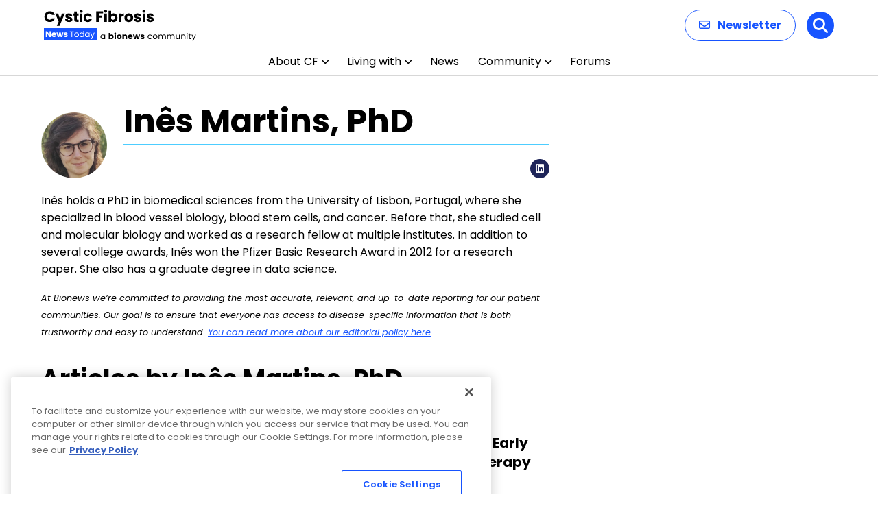

--- FILE ---
content_type: text/html; charset=utf-8
request_url: https://www.google.com/recaptcha/api2/aframe
body_size: 185
content:
<!DOCTYPE HTML><html><head><meta http-equiv="content-type" content="text/html; charset=UTF-8"></head><body><script nonce="T7GN9Z5-wYO0ktmrJ2qPVA">/** Anti-fraud and anti-abuse applications only. See google.com/recaptcha */ try{var clients={'sodar':'https://pagead2.googlesyndication.com/pagead/sodar?'};window.addEventListener("message",function(a){try{if(a.source===window.parent){var b=JSON.parse(a.data);var c=clients[b['id']];if(c){var d=document.createElement('img');d.src=c+b['params']+'&rc='+(localStorage.getItem("rc::a")?sessionStorage.getItem("rc::b"):"");window.document.body.appendChild(d);sessionStorage.setItem("rc::e",parseInt(sessionStorage.getItem("rc::e")||0)+1);localStorage.setItem("rc::h",'1769227123431');}}}catch(b){}});window.parent.postMessage("_grecaptcha_ready", "*");}catch(b){}</script></body></html>

--- FILE ---
content_type: application/javascript; charset=utf-8
request_url: https://fundingchoicesmessages.google.com/f/AGSKWxWQ2-Vrz5doIXErim-4GliPoe-Cr3dhMCp55S0oy0pnE2CL3GIQ-YFajiyjBboWd9Bsr_5UGjZAEtn-tkhVBDNWbtC34R0NVLS7Z6PU5MXiPXnd9W4m7VyFps2nNbt5wnuNyDsJ?fccs=W251bGwsbnVsbCxudWxsLG51bGwsbnVsbCxudWxsLFsxNzY5MjI3MTI0LDQxODAwMDAwMF0sbnVsbCxudWxsLG51bGwsW251bGwsWzcsOSw2XSxudWxsLDIsbnVsbCwiZW4iLG51bGwsbnVsbCxudWxsLG51bGwsbnVsbCwxXSwiaHR0cHM6Ly9jeXN0aWNmaWJyb3Npc25ld3N0b2RheS5jb20vYXV0aG9yL2luZXMtbWFydGlucy8iLG51bGwsW1s4LCJrNjFQQmptazZPMCJdLFs5LCJlbi1VUyJdLFsxOSwiMiJdLFsxNywiWzBdIl0sWzI0LCIiXSxbMjksImZhbHNlIl1dXQ
body_size: 215
content:
if (typeof __googlefc.fcKernelManager.run === 'function') {"use strict";this.default_ContributorServingResponseClientJs=this.default_ContributorServingResponseClientJs||{};(function(_){var window=this;
try{
var qp=function(a){this.A=_.t(a)};_.u(qp,_.J);var rp=function(a){this.A=_.t(a)};_.u(rp,_.J);rp.prototype.getWhitelistStatus=function(){return _.F(this,2)};var sp=function(a){this.A=_.t(a)};_.u(sp,_.J);var tp=_.ed(sp),up=function(a,b,c){this.B=a;this.j=_.A(b,qp,1);this.l=_.A(b,_.Pk,3);this.F=_.A(b,rp,4);a=this.B.location.hostname;this.D=_.Fg(this.j,2)&&_.O(this.j,2)!==""?_.O(this.j,2):a;a=new _.Qg(_.Qk(this.l));this.C=new _.dh(_.q.document,this.D,a);this.console=null;this.o=new _.mp(this.B,c,a)};
up.prototype.run=function(){if(_.O(this.j,3)){var a=this.C,b=_.O(this.j,3),c=_.fh(a),d=new _.Wg;b=_.hg(d,1,b);c=_.C(c,1,b);_.jh(a,c)}else _.gh(this.C,"FCNEC");_.op(this.o,_.A(this.l,_.De,1),this.l.getDefaultConsentRevocationText(),this.l.getDefaultConsentRevocationCloseText(),this.l.getDefaultConsentRevocationAttestationText(),this.D);_.pp(this.o,_.F(this.F,1),this.F.getWhitelistStatus());var e;a=(e=this.B.googlefc)==null?void 0:e.__executeManualDeployment;a!==void 0&&typeof a==="function"&&_.To(this.o.G,
"manualDeploymentApi")};var vp=function(){};vp.prototype.run=function(a,b,c){var d;return _.v(function(e){d=tp(b);(new up(a,d,c)).run();return e.return({})})};_.Tk(7,new vp);
}catch(e){_._DumpException(e)}
}).call(this,this.default_ContributorServingResponseClientJs);
// Google Inc.

//# sourceURL=/_/mss/boq-content-ads-contributor/_/js/k=boq-content-ads-contributor.ContributorServingResponseClientJs.en_US.k61PBjmk6O0.es5.O/d=1/exm=ad_blocking_detection_executable,kernel_loader,loader_js_executable,web_iab_tcf_v2_signal_executable/ed=1/rs=AJlcJMztj-kAdg6DB63MlSG3pP52LjSptg/m=cookie_refresh_executable
__googlefc.fcKernelManager.run('\x5b\x5b\x5b7,\x22\x5b\x5bnull,\\\x22cysticfibrosisnewstoday.com\\\x22,\\\x22AKsRol-vLnCzAriuTBnNK00Vu_rjq_NqLKSjKw3YuBOvVN3q9cnOKIs-gnjuT7Cpug4ueLXEjJJhyoEBgVokSfQw5YoFjYDtJTCsLeCpLzPygqebdFCRSGOoUUZp8OHQFAUspFwxJU70Y6ZxmlQoLDGOCVSLici4Kw\\\\u003d\\\\u003d\\\x22\x5d,null,\x5b\x5bnull,null,null,\\\x22https:\/\/fundingchoicesmessages.google.com\/f\/AGSKWxUOZY-OSYyHCMtQtprHd0G8fi-yN-N1lQqBuIyaCL7RHPnW1fFkgPMG-ldY-CDNqI5H8c_vxXudNlQKOYCog759veM4q64xwOLhRBSijbLSZ6ilfI1iI2uAW1LRMQYUw5gieUwI\\\x22\x5d,null,null,\x5bnull,null,null,\\\x22https:\/\/fundingchoicesmessages.google.com\/el\/AGSKWxVm2kJLkcIm7J6xLILydkhH3Toc1_OTS6BZQgTW4dew_b3wnIppzHSPJntUrcSwjZtTwrhiW6O819DALeHYpnuUH72lkIQjLWgFH7bDUppT4fKaW9gIf2U-GkjXA2rBkqXKckRU\\\x22\x5d,null,\x5bnull,\x5b7,9,6\x5d,null,2,null,\\\x22en\\\x22,null,null,null,null,null,1\x5d,null,\\\x22Privacy and cookie settings\\\x22,\\\x22Close\\\x22,null,null,null,\\\x22Managed by Google. Complies with IAB TCF. CMP ID: 300\\\x22\x5d,\x5b3,1\x5d\x5d\x22\x5d\x5d,\x5bnull,null,null,\x22https:\/\/fundingchoicesmessages.google.com\/f\/AGSKWxX-mMFeUdZiktJowVCUn55glUzzytwQ-WYTT7qyVMsilUwA0KRuQkUyaMP9MrOhz3jFqFxUtDUXsLtRFIfKtPiAhWMsCvs104JHwJyGXXzHYJfZ3YSGm51VfkERCc-zW3VOwgm2\x22\x5d\x5d');}

--- FILE ---
content_type: application/javascript; charset=utf-8
request_url: https://secure.adnxs.com/getuidp?callback=jsonp_1769227123299_22806
body_size: -189
content:
jsonp_1769227123299_22806({"uid":"0"})

--- FILE ---
content_type: application/javascript; charset=utf-8
request_url: https://fundingchoicesmessages.google.com/f/AGSKWxW3d7EBx18i6uon6wG7poumjzqTP9pW5C-R_oJQayrpLlIvC_Kbc65Y39ufLg-DYcO7U1Jl2U0Q21m-mN1t2BG3f48AJAtXPtmNbWLkUZaHi2cykEdt2LJpuyX59OA7gQXLXCfb99R-GCOMvLthuXV-ShUGg2CmlwaxGJysxWwxagP9yhECVmpYNQg=/_/adunits./ad-stub-/ad_lazyload./dblclickad.script,domain=imx.to
body_size: -1290
content:
window['110423ac-7af0-428e-ac33-acd09541ca72'] = true;

--- FILE ---
content_type: application/javascript; charset=utf-8
request_url: https://fundingchoicesmessages.google.com/f/AGSKWxWRfx42t6K1BPeo1nyOfKxWEZHBe96o9FeTtQObq7l7m0B8jsGc0Ofg-4t7wxz3S1CK208WYHeUNCD-XQsT581hMq8IJiWnAy21P8jS9mEkCPD24LMSFrUJ198f3Vl3-_At9Psi?fccs=W251bGwsbnVsbCxudWxsLG51bGwsbnVsbCxudWxsLFsxNzY5MjI3MTIwLDYwMDAwMDAwXSxudWxsLG51bGwsbnVsbCxbbnVsbCxbN11dLCJodHRwczovL2N5c3RpY2ZpYnJvc2lzbmV3c3RvZGF5LmNvbS9hdXRob3IvaW5lcy1tYXJ0aW5zLyIsbnVsbCxbWzgsIms2MVBCam1rNk8wIl0sWzksImVuLVVTIl0sWzE5LCIyIl0sWzE3LCJbMF0iXSxbMjQsIiJdLFsyOSwiZmFsc2UiXV1d
body_size: -219
content:
if (typeof __googlefc.fcKernelManager.run === 'function') {"use strict";this.default_ContributorServingResponseClientJs=this.default_ContributorServingResponseClientJs||{};(function(_){var window=this;
try{
var QH=function(a){this.A=_.t(a)};_.u(QH,_.J);var RH=_.ed(QH);var SH=function(a,b,c){this.B=a;this.params=b;this.j=c;this.l=_.F(this.params,4);this.o=new _.dh(this.B.document,_.O(this.params,3),new _.Qg(_.Qk(this.j)))};SH.prototype.run=function(){if(_.P(this.params,10)){var a=this.o;var b=_.eh(a);b=_.Od(b,4);_.ih(a,b)}a=_.Rk(this.j)?_.be(_.Rk(this.j)):new _.de;_.ee(a,9);_.F(a,4)!==1&&_.G(a,4,this.l===2||this.l===3?1:2);_.Fg(this.params,5)&&(b=_.O(this.params,5),_.hg(a,6,b));return a};var TH=function(){};TH.prototype.run=function(a,b){var c,d;return _.v(function(e){c=RH(b);d=(new SH(a,c,_.A(c,_.Pk,2))).run();return e.return({ia:_.L(d)})})};_.Tk(8,new TH);
}catch(e){_._DumpException(e)}
}).call(this,this.default_ContributorServingResponseClientJs);
// Google Inc.

//# sourceURL=/_/mss/boq-content-ads-contributor/_/js/k=boq-content-ads-contributor.ContributorServingResponseClientJs.en_US.k61PBjmk6O0.es5.O/d=1/exm=kernel_loader,loader_js_executable/ed=1/rs=AJlcJMztj-kAdg6DB63MlSG3pP52LjSptg/m=web_iab_tcf_v2_signal_executable
__googlefc.fcKernelManager.run('\x5b\x5b\x5b8,\x22\x5bnull,\x5b\x5bnull,null,null,\\\x22https:\/\/fundingchoicesmessages.google.com\/f\/AGSKWxWUBZORRdb5Ag0abtDbPCDUb9MK7Uz7J6w1YDDDF_E1OCR25DEM7h-pgX2rBipugCVxw3ah1783toj6FE1pxLy6rreqFzvNL-j4hBKW7FN1mEO2fcN6dvxISOmPmqynyNRw2WS6\\\x22\x5d,null,null,\x5bnull,null,null,\\\x22https:\/\/fundingchoicesmessages.google.com\/el\/AGSKWxXhe6Y50DQrKDjbmGd9OrLhecCyPuM-CnoQyMrnpmbqetMHzPOWQp0K4mh2_wudmBlpkNPFZdtC7JA0ktteWknAD6Mrzf3mPno0RuVw5yK1OVzii_LLKx27HCAuVUa1wDPJp4g8\\\x22\x5d,null,\x5bnull,\x5b7\x5d\x5d\x5d,\\\x22cysticfibrosisnewstoday.com\\\x22,1,\\\x22en\\\x22,null,null,null,null,1\x5d\x22\x5d\x5d,\x5bnull,null,null,\x22https:\/\/fundingchoicesmessages.google.com\/f\/AGSKWxWPmruPHszHaOobsFVkTRKCcbYiNiVKVZ9RJBdRhc1eUow0qIgiWbB7Mlo9rLyyUocnO16hdlzt9DrBJDf0AtE-PEmUt3UR2S4oDumDlQOg08jooDLim4xAqGv8JiS3J4M7LTMr\x22\x5d\x5d');}